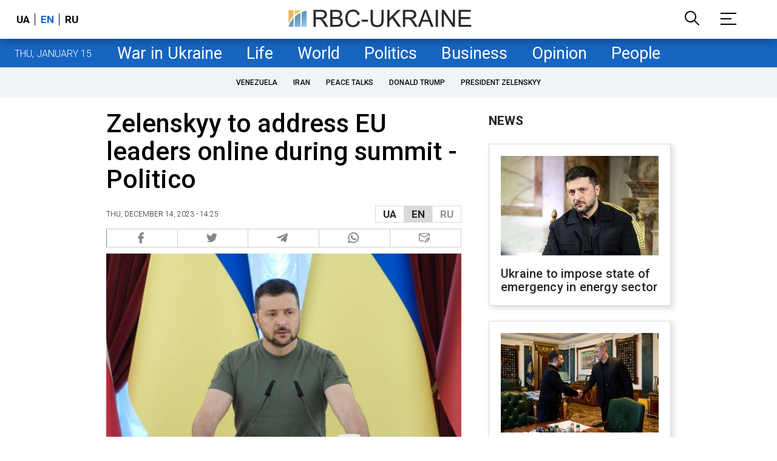

--- FILE ---
content_type: text/html; charset=utf-8
request_url: https://www.google.com/recaptcha/api2/aframe
body_size: 148
content:
<!DOCTYPE HTML><html><head><meta http-equiv="content-type" content="text/html; charset=UTF-8"></head><body><script nonce="YVJz8zDxzhavhgwgmFEe_A">/** Anti-fraud and anti-abuse applications only. See google.com/recaptcha */ try{var clients={'sodar':'https://pagead2.googlesyndication.com/pagead/sodar?'};window.addEventListener("message",function(a){try{if(a.source===window.parent){var b=JSON.parse(a.data);var c=clients[b['id']];if(c){var d=document.createElement('img');d.src=c+b['params']+'&rc='+(localStorage.getItem("rc::a")?sessionStorage.getItem("rc::b"):"");window.document.body.appendChild(d);sessionStorage.setItem("rc::e",parseInt(sessionStorage.getItem("rc::e")||0)+1);localStorage.setItem("rc::h",'1768760193056');}}}catch(b){}});window.parent.postMessage("_grecaptcha_ready", "*");}catch(b){}</script></body></html>

--- FILE ---
content_type: application/javascript; charset=utf-8
request_url: https://fundingchoicesmessages.google.com/f/AGSKWxWPHUgKmvCrXJxXrHptr_Cu9GeDzyhqh76SIkCJg0Yn88eYWWjpP7xtLVl1HVNp905zvW_6ldpt_zEygdTVmXqxH_m4N6j09MfrYUy3agaBvyBByqcJiFaMTbEuBlPGttrow1ZzJPIdFpEw0oiCqM--oAQqXyYjJ9ByBdeXkFN0PWaPp7ggucQRPg==/__336x280a./ads-pd./sponsored_content-/ads/load./reklama4.
body_size: -1289
content:
window['50ac4cd5-b560-4029-b014-b949ea019318'] = true;